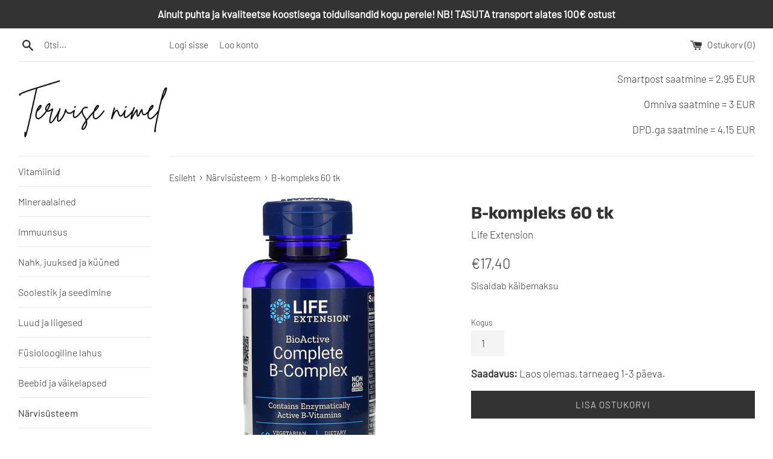

--- FILE ---
content_type: text/html; charset=utf-8
request_url: https://www.tervisenimel.com/collections/narvisusteem/products/life-extension-b-kompleks
body_size: 17677
content:
<!doctype html>
<html class="supports-no-js" lang="et">
<head>
  <meta charset="utf-8">
  <meta http-equiv="X-UA-Compatible" content="IE=edge,chrome=1">
  <meta name="viewport" content="width=device-width,initial-scale=1">
  <meta name="theme-color" content="">
  <link rel="canonical" href="https://www.tervisenimel.com/products/life-extension-b-kompleks">

  
    <link rel="shortcut icon" href="//www.tervisenimel.com/cdn/shop/files/rsz_tervise_fav_32x32.jpg?v=1613215352" type="image/png" />
  

  <title>
  B-KOMPLEKS_bioaktiivsed koostisosad_hästi imenduv &ndash; Tervise nimel
  </title>

  
    <meta name="description" content="B kompleks: on mõeldud organismi üleüldise talitluse ning vaimse jõudluse toetamiseks; osaleb raku energia tootmises; aitab vähendada väsimust ja kurnatust; aitab säilitada närvirakkude omavahelist suhtlust (mälu, keskendumine); aitab kaasa aju-, närvi-, hormonaal- ja immuunsüsteemi normaalsele talitlusele. Koostisosad">
  

  <!-- /snippets/social-meta-tags.liquid -->




<meta property="og:site_name" content="Tervise nimel">
<meta property="og:url" content="https://www.tervisenimel.com/products/life-extension-b-kompleks">
<meta property="og:title" content="B-KOMPLEKS_bioaktiivsed koostisosad_hästi imenduv">
<meta property="og:type" content="product">
<meta property="og:description" content="B kompleks: on mõeldud organismi üleüldise talitluse ning vaimse jõudluse toetamiseks; osaleb raku energia tootmises; aitab vähendada väsimust ja kurnatust; aitab säilitada närvirakkude omavahelist suhtlust (mälu, keskendumine); aitab kaasa aju-, närvi-, hormonaal- ja immuunsüsteemi normaalsele talitlusele. Koostisosad">

  <meta property="og:price:amount" content="17,40">
  <meta property="og:price:currency" content="EUR">

<meta property="og:image" content="http://www.tervisenimel.com/cdn/shop/products/56_1200x1200.jpg?v=1614333815"><meta property="og:image" content="http://www.tervisenimel.com/cdn/shop/products/57_1200x1200.jpg?v=1614333815">
<meta property="og:image:secure_url" content="https://www.tervisenimel.com/cdn/shop/products/56_1200x1200.jpg?v=1614333815"><meta property="og:image:secure_url" content="https://www.tervisenimel.com/cdn/shop/products/57_1200x1200.jpg?v=1614333815">


<meta name="twitter:card" content="summary_large_image">
<meta name="twitter:title" content="B-KOMPLEKS_bioaktiivsed koostisosad_hästi imenduv">
<meta name="twitter:description" content="B kompleks: on mõeldud organismi üleüldise talitluse ning vaimse jõudluse toetamiseks; osaleb raku energia tootmises; aitab vähendada väsimust ja kurnatust; aitab säilitada närvirakkude omavahelist suhtlust (mälu, keskendumine); aitab kaasa aju-, närvi-, hormonaal- ja immuunsüsteemi normaalsele talitlusele. Koostisosad">


  <script>
    document.documentElement.className = document.documentElement.className.replace('supports-no-js', 'supports-js');

    var theme = {
      mapStrings: {
        addressError: "Translation missing: et.homepage.map.address_error",
        addressNoResults: "Translation missing: et.homepage.map.address_no_results",
        addressQueryLimit: "Translation missing: et.homepage.map.address_query_limit_html",
        authError: "Translation missing: et.homepage.map.auth_error_html"
      }
    }
  </script>

  <link href="//www.tervisenimel.com/cdn/shop/t/2/assets/theme.scss.css?v=135524103154597362711759261630" rel="stylesheet" type="text/css" media="all" />

  <script>window.performance && window.performance.mark && window.performance.mark('shopify.content_for_header.start');</script><meta id="shopify-digital-wallet" name="shopify-digital-wallet" content="/53020197030/digital_wallets/dialog">
<link rel="alternate" type="application/json+oembed" href="https://www.tervisenimel.com/products/life-extension-b-kompleks.oembed">
<script async="async" src="/checkouts/internal/preloads.js?locale=et-EE"></script>
<script id="shopify-features" type="application/json">{"accessToken":"6a2c1721cc9c30f4c5af84a1c80c9adf","betas":["rich-media-storefront-analytics"],"domain":"www.tervisenimel.com","predictiveSearch":true,"shopId":53020197030,"locale":"en"}</script>
<script>var Shopify = Shopify || {};
Shopify.shop = "tervisenimel.myshopify.com";
Shopify.locale = "et";
Shopify.currency = {"active":"EUR","rate":"1.0"};
Shopify.country = "EE";
Shopify.theme = {"name":"Simple","id":118817063078,"schema_name":"Simple","schema_version":"12.2.1","theme_store_id":578,"role":"main"};
Shopify.theme.handle = "null";
Shopify.theme.style = {"id":null,"handle":null};
Shopify.cdnHost = "www.tervisenimel.com/cdn";
Shopify.routes = Shopify.routes || {};
Shopify.routes.root = "/";</script>
<script type="module">!function(o){(o.Shopify=o.Shopify||{}).modules=!0}(window);</script>
<script>!function(o){function n(){var o=[];function n(){o.push(Array.prototype.slice.apply(arguments))}return n.q=o,n}var t=o.Shopify=o.Shopify||{};t.loadFeatures=n(),t.autoloadFeatures=n()}(window);</script>
<script id="shop-js-analytics" type="application/json">{"pageType":"product"}</script>
<script defer="defer" async type="module" src="//www.tervisenimel.com/cdn/shopifycloud/shop-js/modules/v2/client.init-shop-cart-sync_BdyHc3Nr.en.esm.js"></script>
<script defer="defer" async type="module" src="//www.tervisenimel.com/cdn/shopifycloud/shop-js/modules/v2/chunk.common_Daul8nwZ.esm.js"></script>
<script type="module">
  await import("//www.tervisenimel.com/cdn/shopifycloud/shop-js/modules/v2/client.init-shop-cart-sync_BdyHc3Nr.en.esm.js");
await import("//www.tervisenimel.com/cdn/shopifycloud/shop-js/modules/v2/chunk.common_Daul8nwZ.esm.js");

  window.Shopify.SignInWithShop?.initShopCartSync?.({"fedCMEnabled":true,"windoidEnabled":true});

</script>
<script>(function() {
  var isLoaded = false;
  function asyncLoad() {
    if (isLoaded) return;
    isLoaded = true;
    var urls = ["https:\/\/production.parcely.app\/cartV2.js?shop=tervisenimel.myshopify.com"];
    for (var i = 0; i < urls.length; i++) {
      var s = document.createElement('script');
      s.type = 'text/javascript';
      s.async = true;
      s.src = urls[i];
      var x = document.getElementsByTagName('script')[0];
      x.parentNode.insertBefore(s, x);
    }
  };
  if(window.attachEvent) {
    window.attachEvent('onload', asyncLoad);
  } else {
    window.addEventListener('load', asyncLoad, false);
  }
})();</script>
<script id="__st">var __st={"a":53020197030,"offset":7200,"reqid":"ad37f485-05f3-4de4-98c3-b148c53724f2-1768956825","pageurl":"www.tervisenimel.com\/collections\/narvisusteem\/products\/life-extension-b-kompleks","u":"6221d2869166","p":"product","rtyp":"product","rid":6140169748646};</script>
<script>window.ShopifyPaypalV4VisibilityTracking = true;</script>
<script id="captcha-bootstrap">!function(){'use strict';const t='contact',e='account',n='new_comment',o=[[t,t],['blogs',n],['comments',n],[t,'customer']],c=[[e,'customer_login'],[e,'guest_login'],[e,'recover_customer_password'],[e,'create_customer']],r=t=>t.map((([t,e])=>`form[action*='/${t}']:not([data-nocaptcha='true']) input[name='form_type'][value='${e}']`)).join(','),a=t=>()=>t?[...document.querySelectorAll(t)].map((t=>t.form)):[];function s(){const t=[...o],e=r(t);return a(e)}const i='password',u='form_key',d=['recaptcha-v3-token','g-recaptcha-response','h-captcha-response',i],f=()=>{try{return window.sessionStorage}catch{return}},m='__shopify_v',_=t=>t.elements[u];function p(t,e,n=!1){try{const o=window.sessionStorage,c=JSON.parse(o.getItem(e)),{data:r}=function(t){const{data:e,action:n}=t;return t[m]||n?{data:e,action:n}:{data:t,action:n}}(c);for(const[e,n]of Object.entries(r))t.elements[e]&&(t.elements[e].value=n);n&&o.removeItem(e)}catch(o){console.error('form repopulation failed',{error:o})}}const l='form_type',E='cptcha';function T(t){t.dataset[E]=!0}const w=window,h=w.document,L='Shopify',v='ce_forms',y='captcha';let A=!1;((t,e)=>{const n=(g='f06e6c50-85a8-45c8-87d0-21a2b65856fe',I='https://cdn.shopify.com/shopifycloud/storefront-forms-hcaptcha/ce_storefront_forms_captcha_hcaptcha.v1.5.2.iife.js',D={infoText:'Protected by hCaptcha',privacyText:'Privacy',termsText:'Terms'},(t,e,n)=>{const o=w[L][v],c=o.bindForm;if(c)return c(t,g,e,D).then(n);var r;o.q.push([[t,g,e,D],n]),r=I,A||(h.body.append(Object.assign(h.createElement('script'),{id:'captcha-provider',async:!0,src:r})),A=!0)});var g,I,D;w[L]=w[L]||{},w[L][v]=w[L][v]||{},w[L][v].q=[],w[L][y]=w[L][y]||{},w[L][y].protect=function(t,e){n(t,void 0,e),T(t)},Object.freeze(w[L][y]),function(t,e,n,w,h,L){const[v,y,A,g]=function(t,e,n){const i=e?o:[],u=t?c:[],d=[...i,...u],f=r(d),m=r(i),_=r(d.filter((([t,e])=>n.includes(e))));return[a(f),a(m),a(_),s()]}(w,h,L),I=t=>{const e=t.target;return e instanceof HTMLFormElement?e:e&&e.form},D=t=>v().includes(t);t.addEventListener('submit',(t=>{const e=I(t);if(!e)return;const n=D(e)&&!e.dataset.hcaptchaBound&&!e.dataset.recaptchaBound,o=_(e),c=g().includes(e)&&(!o||!o.value);(n||c)&&t.preventDefault(),c&&!n&&(function(t){try{if(!f())return;!function(t){const e=f();if(!e)return;const n=_(t);if(!n)return;const o=n.value;o&&e.removeItem(o)}(t);const e=Array.from(Array(32),(()=>Math.random().toString(36)[2])).join('');!function(t,e){_(t)||t.append(Object.assign(document.createElement('input'),{type:'hidden',name:u})),t.elements[u].value=e}(t,e),function(t,e){const n=f();if(!n)return;const o=[...t.querySelectorAll(`input[type='${i}']`)].map((({name:t})=>t)),c=[...d,...o],r={};for(const[a,s]of new FormData(t).entries())c.includes(a)||(r[a]=s);n.setItem(e,JSON.stringify({[m]:1,action:t.action,data:r}))}(t,e)}catch(e){console.error('failed to persist form',e)}}(e),e.submit())}));const S=(t,e)=>{t&&!t.dataset[E]&&(n(t,e.some((e=>e===t))),T(t))};for(const o of['focusin','change'])t.addEventListener(o,(t=>{const e=I(t);D(e)&&S(e,y())}));const B=e.get('form_key'),M=e.get(l),P=B&&M;t.addEventListener('DOMContentLoaded',(()=>{const t=y();if(P)for(const e of t)e.elements[l].value===M&&p(e,B);[...new Set([...A(),...v().filter((t=>'true'===t.dataset.shopifyCaptcha))])].forEach((e=>S(e,t)))}))}(h,new URLSearchParams(w.location.search),n,t,e,['guest_login'])})(!0,!0)}();</script>
<script integrity="sha256-4kQ18oKyAcykRKYeNunJcIwy7WH5gtpwJnB7kiuLZ1E=" data-source-attribution="shopify.loadfeatures" defer="defer" src="//www.tervisenimel.com/cdn/shopifycloud/storefront/assets/storefront/load_feature-a0a9edcb.js" crossorigin="anonymous"></script>
<script data-source-attribution="shopify.dynamic_checkout.dynamic.init">var Shopify=Shopify||{};Shopify.PaymentButton=Shopify.PaymentButton||{isStorefrontPortableWallets:!0,init:function(){window.Shopify.PaymentButton.init=function(){};var t=document.createElement("script");t.src="https://www.tervisenimel.com/cdn/shopifycloud/portable-wallets/latest/portable-wallets.en.js",t.type="module",document.head.appendChild(t)}};
</script>
<script data-source-attribution="shopify.dynamic_checkout.buyer_consent">
  function portableWalletsHideBuyerConsent(e){var t=document.getElementById("shopify-buyer-consent"),n=document.getElementById("shopify-subscription-policy-button");t&&n&&(t.classList.add("hidden"),t.setAttribute("aria-hidden","true"),n.removeEventListener("click",e))}function portableWalletsShowBuyerConsent(e){var t=document.getElementById("shopify-buyer-consent"),n=document.getElementById("shopify-subscription-policy-button");t&&n&&(t.classList.remove("hidden"),t.removeAttribute("aria-hidden"),n.addEventListener("click",e))}window.Shopify?.PaymentButton&&(window.Shopify.PaymentButton.hideBuyerConsent=portableWalletsHideBuyerConsent,window.Shopify.PaymentButton.showBuyerConsent=portableWalletsShowBuyerConsent);
</script>
<script data-source-attribution="shopify.dynamic_checkout.cart.bootstrap">document.addEventListener("DOMContentLoaded",(function(){function t(){return document.querySelector("shopify-accelerated-checkout-cart, shopify-accelerated-checkout")}if(t())Shopify.PaymentButton.init();else{new MutationObserver((function(e,n){t()&&(Shopify.PaymentButton.init(),n.disconnect())})).observe(document.body,{childList:!0,subtree:!0})}}));
</script>

<script>window.performance && window.performance.mark && window.performance.mark('shopify.content_for_header.end');</script>

  <script src="//www.tervisenimel.com/cdn/shop/t/2/assets/jquery-1.11.0.min.js?v=32460426840832490021613135275" type="text/javascript"></script>
  <script src="//www.tervisenimel.com/cdn/shop/t/2/assets/modernizr.min.js?v=44044439420609591321613135276" type="text/javascript"></script>

  <script src="//www.tervisenimel.com/cdn/shop/t/2/assets/lazysizes.min.js?v=155223123402716617051613135275" async="async"></script>

  
<link href="https://monorail-edge.shopifysvc.com" rel="dns-prefetch">
<script>(function(){if ("sendBeacon" in navigator && "performance" in window) {try {var session_token_from_headers = performance.getEntriesByType('navigation')[0].serverTiming.find(x => x.name == '_s').description;} catch {var session_token_from_headers = undefined;}var session_cookie_matches = document.cookie.match(/_shopify_s=([^;]*)/);var session_token_from_cookie = session_cookie_matches && session_cookie_matches.length === 2 ? session_cookie_matches[1] : "";var session_token = session_token_from_headers || session_token_from_cookie || "";function handle_abandonment_event(e) {var entries = performance.getEntries().filter(function(entry) {return /monorail-edge.shopifysvc.com/.test(entry.name);});if (!window.abandonment_tracked && entries.length === 0) {window.abandonment_tracked = true;var currentMs = Date.now();var navigation_start = performance.timing.navigationStart;var payload = {shop_id: 53020197030,url: window.location.href,navigation_start,duration: currentMs - navigation_start,session_token,page_type: "product"};window.navigator.sendBeacon("https://monorail-edge.shopifysvc.com/v1/produce", JSON.stringify({schema_id: "online_store_buyer_site_abandonment/1.1",payload: payload,metadata: {event_created_at_ms: currentMs,event_sent_at_ms: currentMs}}));}}window.addEventListener('pagehide', handle_abandonment_event);}}());</script>
<script id="web-pixels-manager-setup">(function e(e,d,r,n,o){if(void 0===o&&(o={}),!Boolean(null===(a=null===(i=window.Shopify)||void 0===i?void 0:i.analytics)||void 0===a?void 0:a.replayQueue)){var i,a;window.Shopify=window.Shopify||{};var t=window.Shopify;t.analytics=t.analytics||{};var s=t.analytics;s.replayQueue=[],s.publish=function(e,d,r){return s.replayQueue.push([e,d,r]),!0};try{self.performance.mark("wpm:start")}catch(e){}var l=function(){var e={modern:/Edge?\/(1{2}[4-9]|1[2-9]\d|[2-9]\d{2}|\d{4,})\.\d+(\.\d+|)|Firefox\/(1{2}[4-9]|1[2-9]\d|[2-9]\d{2}|\d{4,})\.\d+(\.\d+|)|Chrom(ium|e)\/(9{2}|\d{3,})\.\d+(\.\d+|)|(Maci|X1{2}).+ Version\/(15\.\d+|(1[6-9]|[2-9]\d|\d{3,})\.\d+)([,.]\d+|)( \(\w+\)|)( Mobile\/\w+|) Safari\/|Chrome.+OPR\/(9{2}|\d{3,})\.\d+\.\d+|(CPU[ +]OS|iPhone[ +]OS|CPU[ +]iPhone|CPU IPhone OS|CPU iPad OS)[ +]+(15[._]\d+|(1[6-9]|[2-9]\d|\d{3,})[._]\d+)([._]\d+|)|Android:?[ /-](13[3-9]|1[4-9]\d|[2-9]\d{2}|\d{4,})(\.\d+|)(\.\d+|)|Android.+Firefox\/(13[5-9]|1[4-9]\d|[2-9]\d{2}|\d{4,})\.\d+(\.\d+|)|Android.+Chrom(ium|e)\/(13[3-9]|1[4-9]\d|[2-9]\d{2}|\d{4,})\.\d+(\.\d+|)|SamsungBrowser\/([2-9]\d|\d{3,})\.\d+/,legacy:/Edge?\/(1[6-9]|[2-9]\d|\d{3,})\.\d+(\.\d+|)|Firefox\/(5[4-9]|[6-9]\d|\d{3,})\.\d+(\.\d+|)|Chrom(ium|e)\/(5[1-9]|[6-9]\d|\d{3,})\.\d+(\.\d+|)([\d.]+$|.*Safari\/(?![\d.]+ Edge\/[\d.]+$))|(Maci|X1{2}).+ Version\/(10\.\d+|(1[1-9]|[2-9]\d|\d{3,})\.\d+)([,.]\d+|)( \(\w+\)|)( Mobile\/\w+|) Safari\/|Chrome.+OPR\/(3[89]|[4-9]\d|\d{3,})\.\d+\.\d+|(CPU[ +]OS|iPhone[ +]OS|CPU[ +]iPhone|CPU IPhone OS|CPU iPad OS)[ +]+(10[._]\d+|(1[1-9]|[2-9]\d|\d{3,})[._]\d+)([._]\d+|)|Android:?[ /-](13[3-9]|1[4-9]\d|[2-9]\d{2}|\d{4,})(\.\d+|)(\.\d+|)|Mobile Safari.+OPR\/([89]\d|\d{3,})\.\d+\.\d+|Android.+Firefox\/(13[5-9]|1[4-9]\d|[2-9]\d{2}|\d{4,})\.\d+(\.\d+|)|Android.+Chrom(ium|e)\/(13[3-9]|1[4-9]\d|[2-9]\d{2}|\d{4,})\.\d+(\.\d+|)|Android.+(UC? ?Browser|UCWEB|U3)[ /]?(15\.([5-9]|\d{2,})|(1[6-9]|[2-9]\d|\d{3,})\.\d+)\.\d+|SamsungBrowser\/(5\.\d+|([6-9]|\d{2,})\.\d+)|Android.+MQ{2}Browser\/(14(\.(9|\d{2,})|)|(1[5-9]|[2-9]\d|\d{3,})(\.\d+|))(\.\d+|)|K[Aa][Ii]OS\/(3\.\d+|([4-9]|\d{2,})\.\d+)(\.\d+|)/},d=e.modern,r=e.legacy,n=navigator.userAgent;return n.match(d)?"modern":n.match(r)?"legacy":"unknown"}(),u="modern"===l?"modern":"legacy",c=(null!=n?n:{modern:"",legacy:""})[u],f=function(e){return[e.baseUrl,"/wpm","/b",e.hashVersion,"modern"===e.buildTarget?"m":"l",".js"].join("")}({baseUrl:d,hashVersion:r,buildTarget:u}),m=function(e){var d=e.version,r=e.bundleTarget,n=e.surface,o=e.pageUrl,i=e.monorailEndpoint;return{emit:function(e){var a=e.status,t=e.errorMsg,s=(new Date).getTime(),l=JSON.stringify({metadata:{event_sent_at_ms:s},events:[{schema_id:"web_pixels_manager_load/3.1",payload:{version:d,bundle_target:r,page_url:o,status:a,surface:n,error_msg:t},metadata:{event_created_at_ms:s}}]});if(!i)return console&&console.warn&&console.warn("[Web Pixels Manager] No Monorail endpoint provided, skipping logging."),!1;try{return self.navigator.sendBeacon.bind(self.navigator)(i,l)}catch(e){}var u=new XMLHttpRequest;try{return u.open("POST",i,!0),u.setRequestHeader("Content-Type","text/plain"),u.send(l),!0}catch(e){return console&&console.warn&&console.warn("[Web Pixels Manager] Got an unhandled error while logging to Monorail."),!1}}}}({version:r,bundleTarget:l,surface:e.surface,pageUrl:self.location.href,monorailEndpoint:e.monorailEndpoint});try{o.browserTarget=l,function(e){var d=e.src,r=e.async,n=void 0===r||r,o=e.onload,i=e.onerror,a=e.sri,t=e.scriptDataAttributes,s=void 0===t?{}:t,l=document.createElement("script"),u=document.querySelector("head"),c=document.querySelector("body");if(l.async=n,l.src=d,a&&(l.integrity=a,l.crossOrigin="anonymous"),s)for(var f in s)if(Object.prototype.hasOwnProperty.call(s,f))try{l.dataset[f]=s[f]}catch(e){}if(o&&l.addEventListener("load",o),i&&l.addEventListener("error",i),u)u.appendChild(l);else{if(!c)throw new Error("Did not find a head or body element to append the script");c.appendChild(l)}}({src:f,async:!0,onload:function(){if(!function(){var e,d;return Boolean(null===(d=null===(e=window.Shopify)||void 0===e?void 0:e.analytics)||void 0===d?void 0:d.initialized)}()){var d=window.webPixelsManager.init(e)||void 0;if(d){var r=window.Shopify.analytics;r.replayQueue.forEach((function(e){var r=e[0],n=e[1],o=e[2];d.publishCustomEvent(r,n,o)})),r.replayQueue=[],r.publish=d.publishCustomEvent,r.visitor=d.visitor,r.initialized=!0}}},onerror:function(){return m.emit({status:"failed",errorMsg:"".concat(f," has failed to load")})},sri:function(e){var d=/^sha384-[A-Za-z0-9+/=]+$/;return"string"==typeof e&&d.test(e)}(c)?c:"",scriptDataAttributes:o}),m.emit({status:"loading"})}catch(e){m.emit({status:"failed",errorMsg:(null==e?void 0:e.message)||"Unknown error"})}}})({shopId: 53020197030,storefrontBaseUrl: "https://www.tervisenimel.com",extensionsBaseUrl: "https://extensions.shopifycdn.com/cdn/shopifycloud/web-pixels-manager",monorailEndpoint: "https://monorail-edge.shopifysvc.com/unstable/produce_batch",surface: "storefront-renderer",enabledBetaFlags: ["2dca8a86"],webPixelsConfigList: [{"id":"183632217","eventPayloadVersion":"v1","runtimeContext":"LAX","scriptVersion":"1","type":"CUSTOM","privacyPurposes":["ANALYTICS"],"name":"Google Analytics tag (migrated)"},{"id":"shopify-app-pixel","configuration":"{}","eventPayloadVersion":"v1","runtimeContext":"STRICT","scriptVersion":"0450","apiClientId":"shopify-pixel","type":"APP","privacyPurposes":["ANALYTICS","MARKETING"]},{"id":"shopify-custom-pixel","eventPayloadVersion":"v1","runtimeContext":"LAX","scriptVersion":"0450","apiClientId":"shopify-pixel","type":"CUSTOM","privacyPurposes":["ANALYTICS","MARKETING"]}],isMerchantRequest: false,initData: {"shop":{"name":"Tervise nimel","paymentSettings":{"currencyCode":"EUR"},"myshopifyDomain":"tervisenimel.myshopify.com","countryCode":"EE","storefrontUrl":"https:\/\/www.tervisenimel.com"},"customer":null,"cart":null,"checkout":null,"productVariants":[{"price":{"amount":17.4,"currencyCode":"EUR"},"product":{"title":"B-kompleks 60 tk","vendor":"Life Extension","id":"6140169748646","untranslatedTitle":"B-kompleks 60 tk","url":"\/products\/life-extension-b-kompleks","type":"Vitamiinid"},"id":"37800093647014","image":{"src":"\/\/www.tervisenimel.com\/cdn\/shop\/products\/56.jpg?v=1614333815"},"sku":"","title":"Default Title","untranslatedTitle":"Default Title"}],"purchasingCompany":null},},"https://www.tervisenimel.com/cdn","fcfee988w5aeb613cpc8e4bc33m6693e112",{"modern":"","legacy":""},{"shopId":"53020197030","storefrontBaseUrl":"https:\/\/www.tervisenimel.com","extensionBaseUrl":"https:\/\/extensions.shopifycdn.com\/cdn\/shopifycloud\/web-pixels-manager","surface":"storefront-renderer","enabledBetaFlags":"[\"2dca8a86\"]","isMerchantRequest":"false","hashVersion":"fcfee988w5aeb613cpc8e4bc33m6693e112","publish":"custom","events":"[[\"page_viewed\",{}],[\"product_viewed\",{\"productVariant\":{\"price\":{\"amount\":17.4,\"currencyCode\":\"EUR\"},\"product\":{\"title\":\"B-kompleks 60 tk\",\"vendor\":\"Life Extension\",\"id\":\"6140169748646\",\"untranslatedTitle\":\"B-kompleks 60 tk\",\"url\":\"\/products\/life-extension-b-kompleks\",\"type\":\"Vitamiinid\"},\"id\":\"37800093647014\",\"image\":{\"src\":\"\/\/www.tervisenimel.com\/cdn\/shop\/products\/56.jpg?v=1614333815\"},\"sku\":\"\",\"title\":\"Default Title\",\"untranslatedTitle\":\"Default Title\"}}]]"});</script><script>
  window.ShopifyAnalytics = window.ShopifyAnalytics || {};
  window.ShopifyAnalytics.meta = window.ShopifyAnalytics.meta || {};
  window.ShopifyAnalytics.meta.currency = 'EUR';
  var meta = {"product":{"id":6140169748646,"gid":"gid:\/\/shopify\/Product\/6140169748646","vendor":"Life Extension","type":"Vitamiinid","handle":"life-extension-b-kompleks","variants":[{"id":37800093647014,"price":1740,"name":"B-kompleks 60 tk","public_title":null,"sku":""}],"remote":false},"page":{"pageType":"product","resourceType":"product","resourceId":6140169748646,"requestId":"ad37f485-05f3-4de4-98c3-b148c53724f2-1768956825"}};
  for (var attr in meta) {
    window.ShopifyAnalytics.meta[attr] = meta[attr];
  }
</script>
<script class="analytics">
  (function () {
    var customDocumentWrite = function(content) {
      var jquery = null;

      if (window.jQuery) {
        jquery = window.jQuery;
      } else if (window.Checkout && window.Checkout.$) {
        jquery = window.Checkout.$;
      }

      if (jquery) {
        jquery('body').append(content);
      }
    };

    var hasLoggedConversion = function(token) {
      if (token) {
        return document.cookie.indexOf('loggedConversion=' + token) !== -1;
      }
      return false;
    }

    var setCookieIfConversion = function(token) {
      if (token) {
        var twoMonthsFromNow = new Date(Date.now());
        twoMonthsFromNow.setMonth(twoMonthsFromNow.getMonth() + 2);

        document.cookie = 'loggedConversion=' + token + '; expires=' + twoMonthsFromNow;
      }
    }

    var trekkie = window.ShopifyAnalytics.lib = window.trekkie = window.trekkie || [];
    if (trekkie.integrations) {
      return;
    }
    trekkie.methods = [
      'identify',
      'page',
      'ready',
      'track',
      'trackForm',
      'trackLink'
    ];
    trekkie.factory = function(method) {
      return function() {
        var args = Array.prototype.slice.call(arguments);
        args.unshift(method);
        trekkie.push(args);
        return trekkie;
      };
    };
    for (var i = 0; i < trekkie.methods.length; i++) {
      var key = trekkie.methods[i];
      trekkie[key] = trekkie.factory(key);
    }
    trekkie.load = function(config) {
      trekkie.config = config || {};
      trekkie.config.initialDocumentCookie = document.cookie;
      var first = document.getElementsByTagName('script')[0];
      var script = document.createElement('script');
      script.type = 'text/javascript';
      script.onerror = function(e) {
        var scriptFallback = document.createElement('script');
        scriptFallback.type = 'text/javascript';
        scriptFallback.onerror = function(error) {
                var Monorail = {
      produce: function produce(monorailDomain, schemaId, payload) {
        var currentMs = new Date().getTime();
        var event = {
          schema_id: schemaId,
          payload: payload,
          metadata: {
            event_created_at_ms: currentMs,
            event_sent_at_ms: currentMs
          }
        };
        return Monorail.sendRequest("https://" + monorailDomain + "/v1/produce", JSON.stringify(event));
      },
      sendRequest: function sendRequest(endpointUrl, payload) {
        // Try the sendBeacon API
        if (window && window.navigator && typeof window.navigator.sendBeacon === 'function' && typeof window.Blob === 'function' && !Monorail.isIos12()) {
          var blobData = new window.Blob([payload], {
            type: 'text/plain'
          });

          if (window.navigator.sendBeacon(endpointUrl, blobData)) {
            return true;
          } // sendBeacon was not successful

        } // XHR beacon

        var xhr = new XMLHttpRequest();

        try {
          xhr.open('POST', endpointUrl);
          xhr.setRequestHeader('Content-Type', 'text/plain');
          xhr.send(payload);
        } catch (e) {
          console.log(e);
        }

        return false;
      },
      isIos12: function isIos12() {
        return window.navigator.userAgent.lastIndexOf('iPhone; CPU iPhone OS 12_') !== -1 || window.navigator.userAgent.lastIndexOf('iPad; CPU OS 12_') !== -1;
      }
    };
    Monorail.produce('monorail-edge.shopifysvc.com',
      'trekkie_storefront_load_errors/1.1',
      {shop_id: 53020197030,
      theme_id: 118817063078,
      app_name: "storefront",
      context_url: window.location.href,
      source_url: "//www.tervisenimel.com/cdn/s/trekkie.storefront.cd680fe47e6c39ca5d5df5f0a32d569bc48c0f27.min.js"});

        };
        scriptFallback.async = true;
        scriptFallback.src = '//www.tervisenimel.com/cdn/s/trekkie.storefront.cd680fe47e6c39ca5d5df5f0a32d569bc48c0f27.min.js';
        first.parentNode.insertBefore(scriptFallback, first);
      };
      script.async = true;
      script.src = '//www.tervisenimel.com/cdn/s/trekkie.storefront.cd680fe47e6c39ca5d5df5f0a32d569bc48c0f27.min.js';
      first.parentNode.insertBefore(script, first);
    };
    trekkie.load(
      {"Trekkie":{"appName":"storefront","development":false,"defaultAttributes":{"shopId":53020197030,"isMerchantRequest":null,"themeId":118817063078,"themeCityHash":"15610838416877308643","contentLanguage":"et","currency":"EUR","eventMetadataId":"dc139659-b9f3-453e-b734-1259c092dbd7"},"isServerSideCookieWritingEnabled":true,"monorailRegion":"shop_domain","enabledBetaFlags":["65f19447"]},"Session Attribution":{},"S2S":{"facebookCapiEnabled":false,"source":"trekkie-storefront-renderer","apiClientId":580111}}
    );

    var loaded = false;
    trekkie.ready(function() {
      if (loaded) return;
      loaded = true;

      window.ShopifyAnalytics.lib = window.trekkie;

      var originalDocumentWrite = document.write;
      document.write = customDocumentWrite;
      try { window.ShopifyAnalytics.merchantGoogleAnalytics.call(this); } catch(error) {};
      document.write = originalDocumentWrite;

      window.ShopifyAnalytics.lib.page(null,{"pageType":"product","resourceType":"product","resourceId":6140169748646,"requestId":"ad37f485-05f3-4de4-98c3-b148c53724f2-1768956825","shopifyEmitted":true});

      var match = window.location.pathname.match(/checkouts\/(.+)\/(thank_you|post_purchase)/)
      var token = match? match[1]: undefined;
      if (!hasLoggedConversion(token)) {
        setCookieIfConversion(token);
        window.ShopifyAnalytics.lib.track("Viewed Product",{"currency":"EUR","variantId":37800093647014,"productId":6140169748646,"productGid":"gid:\/\/shopify\/Product\/6140169748646","name":"B-kompleks 60 tk","price":"17.40","sku":"","brand":"Life Extension","variant":null,"category":"Vitamiinid","nonInteraction":true,"remote":false},undefined,undefined,{"shopifyEmitted":true});
      window.ShopifyAnalytics.lib.track("monorail:\/\/trekkie_storefront_viewed_product\/1.1",{"currency":"EUR","variantId":37800093647014,"productId":6140169748646,"productGid":"gid:\/\/shopify\/Product\/6140169748646","name":"B-kompleks 60 tk","price":"17.40","sku":"","brand":"Life Extension","variant":null,"category":"Vitamiinid","nonInteraction":true,"remote":false,"referer":"https:\/\/www.tervisenimel.com\/collections\/narvisusteem\/products\/life-extension-b-kompleks"});
      }
    });


        var eventsListenerScript = document.createElement('script');
        eventsListenerScript.async = true;
        eventsListenerScript.src = "//www.tervisenimel.com/cdn/shopifycloud/storefront/assets/shop_events_listener-3da45d37.js";
        document.getElementsByTagName('head')[0].appendChild(eventsListenerScript);

})();</script>
  <script>
  if (!window.ga || (window.ga && typeof window.ga !== 'function')) {
    window.ga = function ga() {
      (window.ga.q = window.ga.q || []).push(arguments);
      if (window.Shopify && window.Shopify.analytics && typeof window.Shopify.analytics.publish === 'function') {
        window.Shopify.analytics.publish("ga_stub_called", {}, {sendTo: "google_osp_migration"});
      }
      console.error("Shopify's Google Analytics stub called with:", Array.from(arguments), "\nSee https://help.shopify.com/manual/promoting-marketing/pixels/pixel-migration#google for more information.");
    };
    if (window.Shopify && window.Shopify.analytics && typeof window.Shopify.analytics.publish === 'function') {
      window.Shopify.analytics.publish("ga_stub_initialized", {}, {sendTo: "google_osp_migration"});
    }
  }
</script>
<script
  defer
  src="https://www.tervisenimel.com/cdn/shopifycloud/perf-kit/shopify-perf-kit-3.0.4.min.js"
  data-application="storefront-renderer"
  data-shop-id="53020197030"
  data-render-region="gcp-us-east1"
  data-page-type="product"
  data-theme-instance-id="118817063078"
  data-theme-name="Simple"
  data-theme-version="12.2.1"
  data-monorail-region="shop_domain"
  data-resource-timing-sampling-rate="10"
  data-shs="true"
  data-shs-beacon="true"
  data-shs-export-with-fetch="true"
  data-shs-logs-sample-rate="1"
  data-shs-beacon-endpoint="https://www.tervisenimel.com/api/collect"
></script>
</head>

<body id="b-kompleks_bioaktiivsed-koostisosad_hasti-imenduv" class="template-product">

  <a class="in-page-link visually-hidden skip-link" href="#MainContent">Jäta vahele</a>

  <div id="shopify-section-header" class="shopify-section">

  <style>
    .site-header__logo {
      width: 250px;
    }
    #HeaderLogoWrapper {
      max-width: 250px !important;
    }
  </style>
  <style>
    .announcement-bar--link:hover {
      

      
        background-color: #3d3d3d;
      
    }
  </style>

  
    <div class="announcement-bar">
  

    <p class="announcement-bar__message site-wrapper">Ainult puhta ja kvaliteetse koostisega toidulisandid kogu perele! NB! TASUTA transport alates 100€ ostust</p>

  
    </div>
  


<div class="site-wrapper">
  <div class="top-bar grid">

    <div class="grid__item medium-up--one-fifth small--one-half">
      <div class="top-bar__search">
        <a href="/search" class="medium-up--hide">
          <svg aria-hidden="true" focusable="false" role="presentation" class="icon icon-search" viewBox="0 0 20 20"><path fill="#444" d="M18.64 17.02l-5.31-5.31c.81-1.08 1.26-2.43 1.26-3.87C14.5 4.06 11.44 1 7.75 1S1 4.06 1 7.75s3.06 6.75 6.75 6.75c1.44 0 2.79-.45 3.87-1.26l5.31 5.31c.45.45 1.26.54 1.71.09.45-.36.45-1.17 0-1.62zM3.25 7.75c0-2.52 1.98-4.5 4.5-4.5s4.5 1.98 4.5 4.5-1.98 4.5-4.5 4.5-4.5-1.98-4.5-4.5z"/></svg>
        </a>
        <form action="/search" method="get" class="search-bar small--hide" role="search">
          
          <button type="submit" class="search-bar__submit">
            <svg aria-hidden="true" focusable="false" role="presentation" class="icon icon-search" viewBox="0 0 20 20"><path fill="#444" d="M18.64 17.02l-5.31-5.31c.81-1.08 1.26-2.43 1.26-3.87C14.5 4.06 11.44 1 7.75 1S1 4.06 1 7.75s3.06 6.75 6.75 6.75c1.44 0 2.79-.45 3.87-1.26l5.31 5.31c.45.45 1.26.54 1.71.09.45-.36.45-1.17 0-1.62zM3.25 7.75c0-2.52 1.98-4.5 4.5-4.5s4.5 1.98 4.5 4.5-1.98 4.5-4.5 4.5-4.5-1.98-4.5-4.5z"/></svg>
            <span class="icon__fallback-text">Otsi</span>
          </button>
          <input type="search" name="q" class="search-bar__input" value="" placeholder="Otsi..." aria-label="Otsi...">
        </form>
      </div>
    </div>

    
      <div class="grid__item medium-up--two-fifths small--hide">
        <span class="customer-links small--hide">
          
            <a href="/account/login" id="customer_login_link">Logi sisse</a>
            <span class="vertical-divider"></span>
            <a href="/account/register" id="customer_register_link">Loo konto</a>
          
        </span>
      </div>
    

    <div class="grid__item  medium-up--two-fifths  small--one-half text-right">
      <a href="/cart" class="site-header__cart">
        <svg aria-hidden="true" focusable="false" role="presentation" class="icon icon-cart" viewBox="0 0 20 20"><path fill="#444" d="M18.936 5.564c-.144-.175-.35-.207-.55-.207h-.003L6.774 4.286c-.272 0-.417.089-.491.18-.079.096-.16.263-.094.585l2.016 5.705c.163.407.642.673 1.068.673h8.401c.433 0 .854-.285.941-.725l.484-4.571c.045-.221-.015-.388-.163-.567z"/><path fill="#444" d="M17.107 12.5H7.659L4.98 4.117l-.362-1.059c-.138-.401-.292-.559-.695-.559H.924c-.411 0-.748.303-.748.714s.337.714.748.714h2.413l3.002 9.48c.126.38.295.52.942.52h9.825c.411 0 .748-.303.748-.714s-.336-.714-.748-.714zM10.424 16.23a1.498 1.498 0 1 1-2.997 0 1.498 1.498 0 0 1 2.997 0zM16.853 16.23a1.498 1.498 0 1 1-2.997 0 1.498 1.498 0 0 1 2.997 0z"/></svg>
        <span class="small--hide">
          Ostukorv
          (<span id="CartCount">0</span>)
        </span>
      </a>
    </div>
  </div>

  <hr class="small--hide hr--border">

  <header class="site-header grid medium-up--grid--table" role="banner">
    <div class="grid__item small--text-center">
      <div itemscope itemtype="http://schema.org/Organization">
        

          <div id="HeaderLogoWrapper" class="supports-js">
            <a href="/" itemprop="url" style="padding-top:38.58173076923077%; display: block;">
              <img id="HeaderLogo"
                   class="lazyload"
                   src="//www.tervisenimel.com/cdn/shop/files/Tervise_nimel_2120a659-ea91-4460-8140-632f4b7acf52_150x150.jpg?v=1613153523"
                   data-src="//www.tervisenimel.com/cdn/shop/files/Tervise_nimel_2120a659-ea91-4460-8140-632f4b7acf52_{width}x.jpg?v=1613153523"
                   data-widths="[180, 360, 540, 720, 900, 1080, 1296, 1512, 1728, 2048]"
                   data-aspectratio="1.0"
                   data-sizes="auto"
                   alt="Tervise nimel"
                   itemprop="logo">
            </a>
          </div>
          <noscript>
            
            <a href="/" itemprop="url">
              <img class="site-header__logo" src="//www.tervisenimel.com/cdn/shop/files/Tervise_nimel_2120a659-ea91-4460-8140-632f4b7acf52_250x.jpg?v=1613153523"
              srcset="//www.tervisenimel.com/cdn/shop/files/Tervise_nimel_2120a659-ea91-4460-8140-632f4b7acf52_250x.jpg?v=1613153523 1x, //www.tervisenimel.com/cdn/shop/files/Tervise_nimel_2120a659-ea91-4460-8140-632f4b7acf52_250x@2x.jpg?v=1613153523 2x"
              alt="Tervise nimel"
              itemprop="logo">
            </a>
          </noscript>
          
        
      </div>
    </div>
    
      <div class="grid__item medium-up--text-right small--text-center">
        <div class="rte tagline">
          <p>Smartpost saatmine = 2,95 EUR</p><p>Omniva saatmine = 3 EUR</p><p>DPD.ga saatmine = 4,15 EUR</p>
        </div>
      </div>
    
  </header>
</div>




</div>

    

  <div class="site-wrapper">

    <div class="grid">

      <div id="shopify-section-sidebar" class="shopify-section"><div data-section-id="sidebar" data-section-type="sidebar-section">
  <nav class="grid__item small--text-center medium-up--one-fifth" role="navigation">
    <hr class="hr--small medium-up--hide">
    <button id="ToggleMobileMenu" class="mobile-menu-icon medium-up--hide" aria-haspopup="true" aria-owns="SiteNav">
      <span class="line"></span>
      <span class="line"></span>
      <span class="line"></span>
      <span class="line"></span>
      <span class="icon__fallback-text">Menüü</span>
    </button>
    <div id="SiteNav" class="site-nav" role="menu">
      <ul class="list--nav">
        
          
          
            <li class="site-nav__item">
              <a href="/collections/vitamiinid" class="site-nav__link">Vitamiinid</a>
            </li>
          
        
          
          
            <li class="site-nav__item">
              <a href="/collections/mineraalained" class="site-nav__link">Mineraalained</a>
            </li>
          
        
          
          
            <li class="site-nav__item">
              <a href="/collections/immuunsus" class="site-nav__link">Immuunsus</a>
            </li>
          
        
          
          
            <li class="site-nav__item">
              <a href="/collections/nahk-juuksed-kuuned" class="site-nav__link">Nahk, juuksed ja küüned</a>
            </li>
          
        
          
          
            <li class="site-nav__item">
              <a href="/collections/soolestik-ja-seedimine" class="site-nav__link">Soolestik ja seedimine</a>
            </li>
          
        
          
          
            <li class="site-nav__item">
              <a href="/collections/luud-ja-liigesed" class="site-nav__link">Luud ja liigesed</a>
            </li>
          
        
          
          
            <li class="site-nav__item">
              <a href="/collections/fusioloogiline-lahus" class="site-nav__link">Füsioloogiline lahus</a>
            </li>
          
        
          
          
            <li class="site-nav__item">
              <a href="/collections/beebid-ja-vaikelapsed" class="site-nav__link">Beebid ja väikelapsed</a>
            </li>
          
        
          
          
            <li class="site-nav__item site-nav--active">
              <a href="/collections/narvisusteem" class="site-nav__link" aria-current="page">Närvisüsteem</a>
            </li>
          
        
          
          
            <li class="site-nav__item">
              <a href="/collections/kehahooldustooted" class="site-nav__link">Kehatooted</a>
            </li>
          
        
          
          
            <li class="site-nav__item">
              <a href="/collections/maiustused" class="site-nav__link">Maiustused</a>
            </li>
          
        
          
          
            <li class="site-nav__item">
              <a href="/collections/uni" class="site-nav__link">Uni</a>
            </li>
          
        
          
          
            <li class="site-nav__item">
              <a href="/collections/vegan" class="site-nav__link">Vegan</a>
            </li>
          
        
          
          
            <li class="site-nav__item">
              <a href="/collections/meditsiinimeedium" class="site-nav__link">Meditsiinimeedium</a>
            </li>
          
        
          
          
            <li class="site-nav__item">
              <a href="/collections/gaia-herbs" class="site-nav__link">Gaia Herbs</a>
            </li>
          
        
          
          
            <li class="site-nav__item">
              <a href="/collections/eidon-minerals" class="site-nav__link">Eidon Minerals</a>
            </li>
          
        
          
          
            <li class="site-nav__item">
              <a href="/collections/epigenetics" class="site-nav__link">Epigenetics</a>
            </li>
          
        
          
          
            <li class="site-nav__item">
              <a href="/collections/soodus" class="site-nav__link">Soodus</a>
            </li>
          
        
        
          
            <li>
              <a href="/account/login" class="site-nav__link site-nav--account medium-up--hide">Logi sisse</a>
            </li>
            <li>
              <a href="/account/register" class="site-nav__link site-nav--account medium-up--hide">Loo konto</a>
            </li>
          
        
      </ul>
      <ul class="list--inline social-links">
        
          <li>
            <a href="https://www.facebook.com/tervisenimel" title="Translation missing: et.layout.footer.social_platform">
              <svg aria-hidden="true" focusable="false" role="presentation" class="icon icon-facebook" viewBox="0 0 20 20"><path fill="#444" d="M18.05.811q.439 0 .744.305t.305.744v16.637q0 .439-.305.744t-.744.305h-4.732v-7.221h2.415l.342-2.854h-2.757v-1.83q0-.659.293-1t1.073-.342h1.488V3.762q-.976-.098-2.171-.098-1.634 0-2.635.964t-1 2.72V9.47H7.951v2.854h2.415v7.221H1.413q-.439 0-.744-.305t-.305-.744V1.859q0-.439.305-.744T1.413.81H18.05z"/></svg>
              <span class="icon__fallback-text">Facebook</span>
            </a>
          </li>
        
        
        
        
          <li>
            <a href="https://www.instagram.com/tervisenimel/" title="Translation missing: et.layout.footer.social_platform">
              <svg aria-hidden="true" focusable="false" role="presentation" class="icon icon-instagram" viewBox="0 0 512 512"><path d="M256 49.5c67.3 0 75.2.3 101.8 1.5 24.6 1.1 37.9 5.2 46.8 8.7 11.8 4.6 20.2 10 29 18.8s14.3 17.2 18.8 29c3.4 8.9 7.6 22.2 8.7 46.8 1.2 26.6 1.5 34.5 1.5 101.8s-.3 75.2-1.5 101.8c-1.1 24.6-5.2 37.9-8.7 46.8-4.6 11.8-10 20.2-18.8 29s-17.2 14.3-29 18.8c-8.9 3.4-22.2 7.6-46.8 8.7-26.6 1.2-34.5 1.5-101.8 1.5s-75.2-.3-101.8-1.5c-24.6-1.1-37.9-5.2-46.8-8.7-11.8-4.6-20.2-10-29-18.8s-14.3-17.2-18.8-29c-3.4-8.9-7.6-22.2-8.7-46.8-1.2-26.6-1.5-34.5-1.5-101.8s.3-75.2 1.5-101.8c1.1-24.6 5.2-37.9 8.7-46.8 4.6-11.8 10-20.2 18.8-29s17.2-14.3 29-18.8c8.9-3.4 22.2-7.6 46.8-8.7 26.6-1.3 34.5-1.5 101.8-1.5m0-45.4c-68.4 0-77 .3-103.9 1.5C125.3 6.8 107 11.1 91 17.3c-16.6 6.4-30.6 15.1-44.6 29.1-14 14-22.6 28.1-29.1 44.6-6.2 16-10.5 34.3-11.7 61.2C4.4 179 4.1 187.6 4.1 256s.3 77 1.5 103.9c1.2 26.8 5.5 45.1 11.7 61.2 6.4 16.6 15.1 30.6 29.1 44.6 14 14 28.1 22.6 44.6 29.1 16 6.2 34.3 10.5 61.2 11.7 26.9 1.2 35.4 1.5 103.9 1.5s77-.3 103.9-1.5c26.8-1.2 45.1-5.5 61.2-11.7 16.6-6.4 30.6-15.1 44.6-29.1 14-14 22.6-28.1 29.1-44.6 6.2-16 10.5-34.3 11.7-61.2 1.2-26.9 1.5-35.4 1.5-103.9s-.3-77-1.5-103.9c-1.2-26.8-5.5-45.1-11.7-61.2-6.4-16.6-15.1-30.6-29.1-44.6-14-14-28.1-22.6-44.6-29.1-16-6.2-34.3-10.5-61.2-11.7-27-1.1-35.6-1.4-104-1.4z"/><path d="M256 126.6c-71.4 0-129.4 57.9-129.4 129.4s58 129.4 129.4 129.4 129.4-58 129.4-129.4-58-129.4-129.4-129.4zm0 213.4c-46.4 0-84-37.6-84-84s37.6-84 84-84 84 37.6 84 84-37.6 84-84 84z"/><circle cx="390.5" cy="121.5" r="30.2"/></svg>
              <span class="icon__fallback-text">Instagram</span>
            </a>
          </li>
        
        
        
        
        
        
        
        
      </ul>
    </div>
    <hr class="medium-up--hide hr--small ">
  </nav>
</div>




</div>

      <main class="main-content grid__item medium-up--four-fifths" id="MainContent" role="main">
        
          <hr class="hr--border-top small--hide">
        
        
          <nav class="breadcrumb-nav small--text-center" aria-label="Oled siin">
  <span itemscope itemtype="http://schema.org/BreadcrumbList">
    <span itemprop="itemListElement" itemscope itemtype="http://schema.org/ListItem">
      <a href="/" itemprop="item" title="Tagasi esilehele">
        <span itemprop="name">Esileht</span>
      </a>
      <span itemprop="position" hidden>1</span>
    </span>
    <span class="breadcrumb-nav__separator" aria-hidden="true">›</span>
  
      
        <span itemprop="itemListElement" itemscope itemtype="http://schema.org/ListItem">
          <a href="/collections/narvisusteem" itemprop="item">
            <span itemprop="name">Närvisüsteem</span>
          </a>
          <span itemprop="position" hidden>2</span>
        </span>
        <span class="breadcrumb-nav__separator" aria-hidden="true">›</span>
      
      <span itemprop="itemListElement" itemscope itemtype="http://schema.org/ListItem">
        <span itemprop="name">B-kompleks 60 tk</span>
        
        
        <span itemprop="position" hidden>3</span>
      </span>
    
  </span>
</nav>

        
        

<div id="shopify-section-product-template" class="shopify-section"><!-- /templates/product.liquid -->
<div itemscope itemtype="http://schema.org/Product" id="ProductSection" data-section-id="product-template" data-section-type="product-template" data-image-zoom-type="lightbox" data-show-extra-tab="false" data-extra-tab-content="" data-cart-enable-ajax="true" data-enable-history-state="true">

  <meta itemprop="name" content="B-kompleks 60 tk">
  <meta itemprop="url" content="https://www.tervisenimel.com/products/life-extension-b-kompleks">
  <meta itemprop="image" content="//www.tervisenimel.com/cdn/shop/products/56_grande.jpg?v=1614333815">

  
  
<div class="grid product-single">

    <div class="grid__item medium-up--one-half">
      
        
        
<style>
  

  @media screen and (min-width: 750px) { 
    #ProductImage-27965266034854 {
      max-width: 720px;
      max-height: 720.0px;
    }
    #ProductImageWrapper-27965266034854 {
      max-width: 720px;
    }
   } 

  
    
    @media screen and (max-width: 749px) {
      #ProductImage-27965266034854 {
        max-width: 720px;
        max-height: 720px;
      }
      #ProductImageWrapper-27965266034854 {
        max-width: 720px;
      }
    }
  
</style>


        <div id="ProductImageWrapper-27965266034854" class="product-single__featured-image-wrapper supports-js" data-image-id="27965266034854">
          <div class="product-single__photos" data-image-id="27965266034854" style="padding-top:100.0%;">
            <img id="ProductImage-27965266034854"
                 class="product-single__photo lazyload lightbox"
                 
                 src="//www.tervisenimel.com/cdn/shop/products/56_200x200.jpg?v=1614333815"
                 data-src="//www.tervisenimel.com/cdn/shop/products/56_{width}x.jpg?v=1614333815"
                 data-widths="[180, 360, 470, 600, 750, 940, 1080, 1296, 1512, 1728, 2048]"
                 data-aspectratio="1.0"
                 data-sizes="auto"
                 alt="B kompleks kapslid 60 tk">
          </div>
          
        </div>
      
        
        
<style>
  

  @media screen and (min-width: 750px) { 
    #ProductImage-27965265739942 {
      max-width: 720px;
      max-height: 720.0px;
    }
    #ProductImageWrapper-27965265739942 {
      max-width: 720px;
    }
   } 

  
    
    @media screen and (max-width: 749px) {
      #ProductImage-27965265739942 {
        max-width: 720px;
        max-height: 720px;
      }
      #ProductImageWrapper-27965265739942 {
        max-width: 720px;
      }
    }
  
</style>


        <div id="ProductImageWrapper-27965265739942" class="product-single__featured-image-wrapper supports-js hidden" data-image-id="27965265739942">
          <div class="product-single__photos" data-image-id="27965265739942" style="padding-top:100.0%;">
            <img id="ProductImage-27965265739942"
                 class="product-single__photo lazyload lazypreload lightbox"
                 
                 src="//www.tervisenimel.com/cdn/shop/products/57_200x200.jpg?v=1614333815"
                 data-src="//www.tervisenimel.com/cdn/shop/products/57_{width}x.jpg?v=1614333815"
                 data-widths="[180, 360, 470, 600, 750, 940, 1080, 1296, 1512, 1728, 2048]"
                 data-aspectratio="1.0"
                 data-sizes="auto"
                 alt="B kompleks kapslid 60 tk">
          </div>
          
        </div>
      

      <noscript>
        <img src="//www.tervisenimel.com/cdn/shop/products/56_grande.jpg?v=1614333815" alt="B kompleks kapslid 60 tk">
      </noscript>

      
        <ul class="product-single__thumbnails grid grid--uniform" id="ProductThumbs">

          

          
            <li class="grid__item small--one-half medium-up--push-one-sixth medium-up--one-third">
              <a href="//www.tervisenimel.com/cdn/shop/products/56_grande.jpg?v=1614333815" class="product-single__thumbnail" data-image-id="27965266034854">
                <img src="//www.tervisenimel.com/cdn/shop/products/56_compact.jpg?v=1614333815" alt="B kompleks kapslid 60 tk">
              </a>
            </li>
          
            <li class="grid__item small--one-half medium-up--push-one-sixth medium-up--one-third">
              <a href="//www.tervisenimel.com/cdn/shop/products/57_grande.jpg?v=1614333815" class="product-single__thumbnail" data-image-id="27965265739942">
                <img src="//www.tervisenimel.com/cdn/shop/products/57_compact.jpg?v=1614333815" alt="B kompleks kapslid 60 tk">
              </a>
            </li>
          

        </ul>
      

      
        <ul class="gallery hidden">
          
            <li data-image-id="27965266034854" class="gallery__item" data-mfp-src="//www.tervisenimel.com/cdn/shop/products/56_2048x2048.jpg?v=1614333815"></li>
          
            <li data-image-id="27965265739942" class="gallery__item" data-mfp-src="//www.tervisenimel.com/cdn/shop/products/57_2048x2048.jpg?v=1614333815"></li>
          
        </ul>
      
    </div>

    <div class="grid__item medium-up--one-half">
      <div class="product-single__meta small--text-center">
        <h1 class="product-single__title" itemprop="name">B-kompleks 60 tk</h1>

        
          <p class="product-single__vendor" itemprop="brand">Life Extension</p>
        

        <div itemprop="offers" itemscope itemtype="http://schema.org/Offer">
          <meta itemprop="priceCurrency" content="EUR">

          <link itemprop="availability" href="http://schema.org/InStock">

          <p class="product-single__prices">
            
              <span class="visually-hidden">Tavahind</span>
            
            <span id="ProductPrice" class="product-single__price" itemprop="price" content="17.4">
              €17,40
            </span>

            

            
          </p><div class="product-single__policies rte">Sisaldab käibemaksu
</div><form method="post" action="/cart/add" id="product_form_6140169748646" accept-charset="UTF-8" class="product-form product-form--default-variant-only" enctype="multipart/form-data"><input type="hidden" name="form_type" value="product" /><input type="hidden" name="utf8" value="✓" />
            <select name="id" id="ProductSelect-product-template" class="product-single__variants">
              
                
                  <option  selected="selected"  data-sku="" value="37800093647014">Default Title - €17,40 EUR</option>
                
              
            </select>
          
            
              <div class="product-single__quantity">
                <label for="Quantity">Kogus</label>
                <input type="number" id="Quantity" name="quantity" value="1" min="1">
              </div>
            
          
                                                  <div id="variant-inventory">
			 
 			   
    			   <b>Saadavus:</b> Laos olemas, tarneaeg 1-3 päeva. 
  			 
 			
		</div>

            <div class="product-single__cart-submit-wrapper product-form--full">
              <button type="submit" name="add" id="AddToCart" class="btn product-single__cart-submit btn--full" data-cart-url="/cart">
                <span id="AddToCartText">Lisa ostukorvi</span>
              </button>
              
            </div>

          <input type="hidden" name="product-id" value="6140169748646" /><input type="hidden" name="section-id" value="product-template" /></form>

        </div>

        

        
          <!-- /snippets/social-sharing.liquid -->
<div class="social-sharing" data-permalink="">
  
    <a target="_blank" href="//www.facebook.com/sharer.php?u=https://www.tervisenimel.com/products/life-extension-b-kompleks" class="social-sharing__link" title="Jaga Facebookis">
      <svg aria-hidden="true" focusable="false" role="presentation" class="icon icon-facebook" viewBox="0 0 20 20"><path fill="#444" d="M18.05.811q.439 0 .744.305t.305.744v16.637q0 .439-.305.744t-.744.305h-4.732v-7.221h2.415l.342-2.854h-2.757v-1.83q0-.659.293-1t1.073-.342h1.488V3.762q-.976-.098-2.171-.098-1.634 0-2.635.964t-1 2.72V9.47H7.951v2.854h2.415v7.221H1.413q-.439 0-.744-.305t-.305-.744V1.859q0-.439.305-.744T1.413.81H18.05z"/></svg>
      <span aria-hidden="true">Jaga</span>
      <span class="visually-hidden">Jaga Facebookis</span>
    </a>
  

  
    <a target="_blank" href="//twitter.com/share?text=B-kompleks%2060%20tk&amp;url=https://www.tervisenimel.com/products/life-extension-b-kompleks" class="social-sharing__link" title="Jaga Twitteris">
      <svg aria-hidden="true" focusable="false" role="presentation" class="icon icon-twitter" viewBox="0 0 20 20"><path fill="#444" d="M19.551 4.208q-.815 1.202-1.956 2.038 0 .082.02.255t.02.255q0 1.589-.469 3.179t-1.426 3.036-2.272 2.567-3.158 1.793-3.963.672q-3.301 0-6.031-1.773.571.041.937.041 2.751 0 4.911-1.671-1.284-.02-2.292-.784T2.456 11.85q.346.082.754.082.55 0 1.039-.163-1.365-.285-2.262-1.365T1.09 7.918v-.041q.774.408 1.773.448-.795-.53-1.263-1.396t-.469-1.864q0-1.019.509-1.997 1.487 1.854 3.596 2.924T9.81 7.184q-.143-.509-.143-.897 0-1.63 1.161-2.781t2.832-1.151q.815 0 1.569.326t1.284.917q1.345-.265 2.506-.958-.428 1.386-1.732 2.18 1.243-.163 2.262-.611z"/></svg>
      <span aria-hidden="true">Jaga</span>
      <span class="visually-hidden">Jaga Twitteris</span>
    </a>
  

  
    <a target="_blank" href="//pinterest.com/pin/create/button/?url=https://www.tervisenimel.com/products/life-extension-b-kompleks&amp;media=//www.tervisenimel.com/cdn/shop/products/56_1024x1024.jpg?v=1614333815&amp;description=B-kompleks%2060%20tk" class="social-sharing__link" title="Jaga Pinterestis">
      <svg aria-hidden="true" focusable="false" role="presentation" class="icon icon-pinterest" viewBox="0 0 20 20"><path fill="#444" d="M9.958.811q1.903 0 3.635.744t2.988 2 2 2.988.744 3.635q0 2.537-1.256 4.696t-3.415 3.415-4.696 1.256q-1.39 0-2.659-.366.707-1.147.951-2.025l.659-2.561q.244.463.903.817t1.39.354q1.464 0 2.622-.842t1.793-2.305.634-3.293q0-2.171-1.671-3.769t-4.257-1.598q-1.586 0-2.903.537T5.298 5.897 4.066 7.775t-.427 2.037q0 1.268.476 2.22t1.427 1.342q.171.073.293.012t.171-.232q.171-.61.195-.756.098-.268-.122-.512-.634-.707-.634-1.83 0-1.854 1.281-3.183t3.354-1.329q1.83 0 2.854 1t1.025 2.61q0 1.342-.366 2.476t-1.049 1.817-1.561.683q-.732 0-1.195-.537t-.293-1.269q.098-.342.256-.878t.268-.915.207-.817.098-.732q0-.61-.317-1t-.927-.39q-.756 0-1.269.695t-.512 1.744q0 .39.061.756t.134.537l.073.171q-1 4.342-1.22 5.098-.195.927-.146 2.171-2.513-1.122-4.062-3.44T.59 10.177q0-3.879 2.744-6.623T9.957.81z"/></svg>
      <span aria-hidden="true">Jaga</span>
      <span class="visually-hidden">Jaga Pinterestis</span>
    </a>
  
</div>

        
      </div>
    </div>

  </div>

  

  
    
      <div class="product-single__description rte" itemprop="description">
        <p><strong>B kompleks</strong>:</p>
<ul>
<li>on mõeldud organismi üleüldise talitluse ning vaimse jõudluse toetamiseks;</li>
<li>osaleb raku energia tootmises;</li>
<li>aitab vähendada väsimust ja kurnatust;</li>
<li>aitab säilitada närvirakkude omavahelist suhtlust (mälu, keskendumine);</li>
<li>aitab kaasa aju-, närvi-, hormonaal- ja immuunsüsteemi normaalsele talitlusele.</li>
</ul>
<p><strong>Koostisosad: <br></strong>tiamiinvesinikkloriid, riboflaviin ja riboflaviin-5´-fosfaat, nikotiinamiid, püridoksiinvesinikkloriid ja püridoksaal-5´-fosfaat, kaltsium-L-metüülfolaat, metüülkobalamiin, D-biotiin, D-kaltsiumpantotenaat, kaltsiumfosfaat, inositool, para-aminobensoehape, stabilisaator: taimne tselluloosist kapsel, mahuaine: mikrokristalliline tselluloos, paksendaja: steariinhape, puhastatud vesi, paakumisvastane aine ränidioksiid.</p>
<p><strong>Kasutamine:</strong><br data-mce-fragment="1">Soovituslik päevane annus täiskasvanutele: 2 kapslit koos toiduga või siis vastavalt arsti või muu tervishoiutöötaja <span data-mce-fragment="1">soovitusele.</span><br data-mce-fragment="1"><br><b>B2-vitamiin muudab uriini ajutiselt erkkollaseks.</b></p>
<p><b>B3-vitamiin võib tarbimisel põhjustada punetavat nahka ja kuuma-külma tunnet.</b><br></p>
<p><strong>Säilitamine:</strong><br data-mce-fragment="1">Toodet hoida jahedas ja kuivas. Veendu, et kork on korralikult suletud.<br data-mce-fragment="1"><br data-mce-fragment="1"><strong>Ettevaatust!</strong><br data-mce-fragment="1">Hoida lastele ja loomadele kättesaamatus kohas.<br data-mce-fragment="1">Enne kasutamist konsulteeri perearstiga või muu kvalifitseeritud tervishoiutöötajaga, eriti kui oled rase, imetad või kasutad muid ravimeid.<br data-mce-fragment="1">Mitte ületada päevaseks tarbimiseks soovitatavat kogust. <br data-mce-fragment="1">Mitte tarvitada kui kinnitus või kaitsekleebis on saanud kannatada.<br data-mce-fragment="1">Toidulisandit mitte kasutada mitmekesise toitumise asendajana. Oluline on toituda mitmekülgselt ja tasakaalustatult ning harrastada tervislikku elustiili.<br data-mce-fragment="1">Kõrvaltoimete tekkimisel lõpetada kasutamine koheselt.<br data-mce-fragment="1"></p>
<p><strong>Netokogus</strong>: 60 tk</p>
<p><strong>Päevane annus 2 kapslit sisaldab</strong>:<br data-mce-fragment="1">• Tiamiin (vitamiin B1) - 100 mg, 9091% NRV*<br data-mce-fragment="1">• Riboflaviin (vitamiin B2) - 75 mg, 5357% NRV*<br data-mce-fragment="1">• Niatsiin (vitamiin B3) - 100 mg NE**, 625% NRV*<br data-mce-fragment="1">• Vitamiin B6 - 100 mg, 7143% NRV*<br data-mce-fragment="1">• Folaat (vitamiin B9) - 400 µg, 200% NRV*<br data-mce-fragment="1">• Vitamiin B12 - 300 µg, 12000% NRV*<br data-mce-fragment="1">• Biotiin (vitamiin B7) - 1000 µg, 2000% NRV*<br data-mce-fragment="1">• Pantoteenhape (vitamiin B5) - 500 mg, 8333% NRV*<br data-mce-fragment="1">• Kaltsium - 90 mg, 11% NRV*<br data-mce-fragment="1">• Inositool (vitamiin B8) - 100 mg***<br data-mce-fragment="1">• Paraaminobensoehape (vitamiin B10) - 50 mg***<br data-mce-fragment="1"><br data-mce-fragment="1">*% päevasest võrdluskogusest täiskasvanutele (NRV – <em>Nutritional Reference Value</em>)<br data-mce-fragment="1">**NE = niatsiini ekvivalent = 1 mg niatsiini = 60 mg trüptofaani<br>*** päevast võrdluskogust pole kehtestatud</p>
<p><span data-mce-fragment="1"><strong>Parim enne:</strong> <strong>31.08.2026</strong></span><br></p>
      </div>
    
  


  
</div>


  <script type="application/json" id="ProductJson-product-template">
    {"id":6140169748646,"title":"B-kompleks 60 tk","handle":"life-extension-b-kompleks","description":"\u003cp\u003e\u003cstrong\u003eB kompleks\u003c\/strong\u003e:\u003c\/p\u003e\n\u003cul\u003e\n\u003cli\u003eon mõeldud organismi üleüldise talitluse ning vaimse jõudluse toetamiseks;\u003c\/li\u003e\n\u003cli\u003eosaleb raku energia tootmises;\u003c\/li\u003e\n\u003cli\u003eaitab vähendada väsimust ja kurnatust;\u003c\/li\u003e\n\u003cli\u003eaitab säilitada närvirakkude omavahelist suhtlust (mälu, keskendumine);\u003c\/li\u003e\n\u003cli\u003eaitab kaasa aju-, närvi-, hormonaal- ja immuunsüsteemi normaalsele talitlusele.\u003c\/li\u003e\n\u003c\/ul\u003e\n\u003cp\u003e\u003cstrong\u003eKoostisosad: \u003cbr\u003e\u003c\/strong\u003etiamiinvesinikkloriid, riboflaviin ja riboflaviin-5´-fosfaat, nikotiinamiid, püridoksiinvesinikkloriid ja püridoksaal-5´-fosfaat, kaltsium-L-metüülfolaat, metüülkobalamiin, D-biotiin, D-kaltsiumpantotenaat, kaltsiumfosfaat, inositool, para-aminobensoehape, stabilisaator: taimne tselluloosist kapsel, mahuaine: mikrokristalliline tselluloos, paksendaja: steariinhape, puhastatud vesi, paakumisvastane aine ränidioksiid.\u003c\/p\u003e\n\u003cp\u003e\u003cstrong\u003eKasutamine:\u003c\/strong\u003e\u003cbr data-mce-fragment=\"1\"\u003eSoovituslik päevane annus täiskasvanutele: 2 kapslit koos toiduga või siis vastavalt arsti või muu tervishoiutöötaja \u003cspan data-mce-fragment=\"1\"\u003esoovitusele.\u003c\/span\u003e\u003cbr data-mce-fragment=\"1\"\u003e\u003cbr\u003e\u003cb\u003eB2-vitamiin muudab uriini ajutiselt erkkollaseks.\u003c\/b\u003e\u003c\/p\u003e\n\u003cp\u003e\u003cb\u003eB3-vitamiin võib tarbimisel põhjustada punetavat nahka ja kuuma-külma tunnet.\u003c\/b\u003e\u003cbr\u003e\u003c\/p\u003e\n\u003cp\u003e\u003cstrong\u003eSäilitamine:\u003c\/strong\u003e\u003cbr data-mce-fragment=\"1\"\u003eToodet hoida jahedas ja kuivas. Veendu, et kork on korralikult suletud.\u003cbr data-mce-fragment=\"1\"\u003e\u003cbr data-mce-fragment=\"1\"\u003e\u003cstrong\u003eEttevaatust!\u003c\/strong\u003e\u003cbr data-mce-fragment=\"1\"\u003eHoida lastele ja loomadele kättesaamatus kohas.\u003cbr data-mce-fragment=\"1\"\u003eEnne kasutamist konsulteeri perearstiga või muu kvalifitseeritud tervishoiutöötajaga, eriti kui oled rase, imetad või kasutad muid ravimeid.\u003cbr data-mce-fragment=\"1\"\u003eMitte ületada päevaseks tarbimiseks soovitatavat kogust. \u003cbr data-mce-fragment=\"1\"\u003eMitte tarvitada kui kinnitus või kaitsekleebis on saanud kannatada.\u003cbr data-mce-fragment=\"1\"\u003eToidulisandit mitte kasutada mitmekesise toitumise asendajana. Oluline on toituda mitmekülgselt ja tasakaalustatult ning harrastada tervislikku elustiili.\u003cbr data-mce-fragment=\"1\"\u003eKõrvaltoimete tekkimisel lõpetada kasutamine koheselt.\u003cbr data-mce-fragment=\"1\"\u003e\u003c\/p\u003e\n\u003cp\u003e\u003cstrong\u003eNetokogus\u003c\/strong\u003e: 60 tk\u003c\/p\u003e\n\u003cp\u003e\u003cstrong\u003ePäevane annus 2 kapslit sisaldab\u003c\/strong\u003e:\u003cbr data-mce-fragment=\"1\"\u003e• Tiamiin (vitamiin B1) - 100 mg, 9091% NRV*\u003cbr data-mce-fragment=\"1\"\u003e• Riboflaviin (vitamiin B2) - 75 mg, 5357% NRV*\u003cbr data-mce-fragment=\"1\"\u003e• Niatsiin (vitamiin B3) - 100 mg NE**, 625% NRV*\u003cbr data-mce-fragment=\"1\"\u003e• Vitamiin B6 - 100 mg, 7143% NRV*\u003cbr data-mce-fragment=\"1\"\u003e• Folaat (vitamiin B9) - 400 µg, 200% NRV*\u003cbr data-mce-fragment=\"1\"\u003e• Vitamiin B12 - 300 µg, 12000% NRV*\u003cbr data-mce-fragment=\"1\"\u003e• Biotiin (vitamiin B7) - 1000 µg, 2000% NRV*\u003cbr data-mce-fragment=\"1\"\u003e• Pantoteenhape (vitamiin B5) - 500 mg, 8333% NRV*\u003cbr data-mce-fragment=\"1\"\u003e• Kaltsium - 90 mg, 11% NRV*\u003cbr data-mce-fragment=\"1\"\u003e• Inositool (vitamiin B8) - 100 mg***\u003cbr data-mce-fragment=\"1\"\u003e• Paraaminobensoehape (vitamiin B10) - 50 mg***\u003cbr data-mce-fragment=\"1\"\u003e\u003cbr data-mce-fragment=\"1\"\u003e*% päevasest võrdluskogusest täiskasvanutele (NRV – \u003cem\u003eNutritional Reference Value\u003c\/em\u003e)\u003cbr data-mce-fragment=\"1\"\u003e**NE = niatsiini ekvivalent = 1 mg niatsiini = 60 mg trüptofaani\u003cbr\u003e*** päevast võrdluskogust pole kehtestatud\u003c\/p\u003e\n\u003cp\u003e\u003cspan data-mce-fragment=\"1\"\u003e\u003cstrong\u003eParim enne:\u003c\/strong\u003e \u003cstrong\u003e31.08.2026\u003c\/strong\u003e\u003c\/span\u003e\u003cbr\u003e\u003c\/p\u003e","published_at":"2021-03-18T16:11:41+02:00","created_at":"2021-02-16T01:04:29+02:00","vendor":"Life Extension","type":"Vitamiinid","tags":[],"price":1740,"price_min":1740,"price_max":1740,"available":true,"price_varies":false,"compare_at_price":null,"compare_at_price_min":0,"compare_at_price_max":0,"compare_at_price_varies":false,"variants":[{"id":37800093647014,"title":"Default Title","option1":"Default Title","option2":null,"option3":null,"sku":"","requires_shipping":true,"taxable":true,"featured_image":null,"available":true,"name":"B-kompleks 60 tk","public_title":null,"options":["Default Title"],"price":1740,"weight":0,"compare_at_price":null,"inventory_management":"shopify","barcode":"","requires_selling_plan":false,"selling_plan_allocations":[]}],"images":["\/\/www.tervisenimel.com\/cdn\/shop\/products\/56.jpg?v=1614333815","\/\/www.tervisenimel.com\/cdn\/shop\/products\/57.jpg?v=1614333815"],"featured_image":"\/\/www.tervisenimel.com\/cdn\/shop\/products\/56.jpg?v=1614333815","options":["Title"],"media":[{"alt":"B kompleks kapslid 60 tk","id":20256829472934,"position":1,"preview_image":{"aspect_ratio":1.0,"height":1600,"width":1600,"src":"\/\/www.tervisenimel.com\/cdn\/shop\/products\/56.jpg?v=1614333815"},"aspect_ratio":1.0,"height":1600,"media_type":"image","src":"\/\/www.tervisenimel.com\/cdn\/shop\/products\/56.jpg?v=1614333815","width":1600},{"alt":"B kompleks kapslid 60 tk","id":20256829505702,"position":2,"preview_image":{"aspect_ratio":1.0,"height":1600,"width":1600,"src":"\/\/www.tervisenimel.com\/cdn\/shop\/products\/57.jpg?v=1614333815"},"aspect_ratio":1.0,"height":1600,"media_type":"image","src":"\/\/www.tervisenimel.com\/cdn\/shop\/products\/57.jpg?v=1614333815","width":1600}],"requires_selling_plan":false,"selling_plan_groups":[],"content":"\u003cp\u003e\u003cstrong\u003eB kompleks\u003c\/strong\u003e:\u003c\/p\u003e\n\u003cul\u003e\n\u003cli\u003eon mõeldud organismi üleüldise talitluse ning vaimse jõudluse toetamiseks;\u003c\/li\u003e\n\u003cli\u003eosaleb raku energia tootmises;\u003c\/li\u003e\n\u003cli\u003eaitab vähendada väsimust ja kurnatust;\u003c\/li\u003e\n\u003cli\u003eaitab säilitada närvirakkude omavahelist suhtlust (mälu, keskendumine);\u003c\/li\u003e\n\u003cli\u003eaitab kaasa aju-, närvi-, hormonaal- ja immuunsüsteemi normaalsele talitlusele.\u003c\/li\u003e\n\u003c\/ul\u003e\n\u003cp\u003e\u003cstrong\u003eKoostisosad: \u003cbr\u003e\u003c\/strong\u003etiamiinvesinikkloriid, riboflaviin ja riboflaviin-5´-fosfaat, nikotiinamiid, püridoksiinvesinikkloriid ja püridoksaal-5´-fosfaat, kaltsium-L-metüülfolaat, metüülkobalamiin, D-biotiin, D-kaltsiumpantotenaat, kaltsiumfosfaat, inositool, para-aminobensoehape, stabilisaator: taimne tselluloosist kapsel, mahuaine: mikrokristalliline tselluloos, paksendaja: steariinhape, puhastatud vesi, paakumisvastane aine ränidioksiid.\u003c\/p\u003e\n\u003cp\u003e\u003cstrong\u003eKasutamine:\u003c\/strong\u003e\u003cbr data-mce-fragment=\"1\"\u003eSoovituslik päevane annus täiskasvanutele: 2 kapslit koos toiduga või siis vastavalt arsti või muu tervishoiutöötaja \u003cspan data-mce-fragment=\"1\"\u003esoovitusele.\u003c\/span\u003e\u003cbr data-mce-fragment=\"1\"\u003e\u003cbr\u003e\u003cb\u003eB2-vitamiin muudab uriini ajutiselt erkkollaseks.\u003c\/b\u003e\u003c\/p\u003e\n\u003cp\u003e\u003cb\u003eB3-vitamiin võib tarbimisel põhjustada punetavat nahka ja kuuma-külma tunnet.\u003c\/b\u003e\u003cbr\u003e\u003c\/p\u003e\n\u003cp\u003e\u003cstrong\u003eSäilitamine:\u003c\/strong\u003e\u003cbr data-mce-fragment=\"1\"\u003eToodet hoida jahedas ja kuivas. Veendu, et kork on korralikult suletud.\u003cbr data-mce-fragment=\"1\"\u003e\u003cbr data-mce-fragment=\"1\"\u003e\u003cstrong\u003eEttevaatust!\u003c\/strong\u003e\u003cbr data-mce-fragment=\"1\"\u003eHoida lastele ja loomadele kättesaamatus kohas.\u003cbr data-mce-fragment=\"1\"\u003eEnne kasutamist konsulteeri perearstiga või muu kvalifitseeritud tervishoiutöötajaga, eriti kui oled rase, imetad või kasutad muid ravimeid.\u003cbr data-mce-fragment=\"1\"\u003eMitte ületada päevaseks tarbimiseks soovitatavat kogust. \u003cbr data-mce-fragment=\"1\"\u003eMitte tarvitada kui kinnitus või kaitsekleebis on saanud kannatada.\u003cbr data-mce-fragment=\"1\"\u003eToidulisandit mitte kasutada mitmekesise toitumise asendajana. Oluline on toituda mitmekülgselt ja tasakaalustatult ning harrastada tervislikku elustiili.\u003cbr data-mce-fragment=\"1\"\u003eKõrvaltoimete tekkimisel lõpetada kasutamine koheselt.\u003cbr data-mce-fragment=\"1\"\u003e\u003c\/p\u003e\n\u003cp\u003e\u003cstrong\u003eNetokogus\u003c\/strong\u003e: 60 tk\u003c\/p\u003e\n\u003cp\u003e\u003cstrong\u003ePäevane annus 2 kapslit sisaldab\u003c\/strong\u003e:\u003cbr data-mce-fragment=\"1\"\u003e• Tiamiin (vitamiin B1) - 100 mg, 9091% NRV*\u003cbr data-mce-fragment=\"1\"\u003e• Riboflaviin (vitamiin B2) - 75 mg, 5357% NRV*\u003cbr data-mce-fragment=\"1\"\u003e• Niatsiin (vitamiin B3) - 100 mg NE**, 625% NRV*\u003cbr data-mce-fragment=\"1\"\u003e• Vitamiin B6 - 100 mg, 7143% NRV*\u003cbr data-mce-fragment=\"1\"\u003e• Folaat (vitamiin B9) - 400 µg, 200% NRV*\u003cbr data-mce-fragment=\"1\"\u003e• Vitamiin B12 - 300 µg, 12000% NRV*\u003cbr data-mce-fragment=\"1\"\u003e• Biotiin (vitamiin B7) - 1000 µg, 2000% NRV*\u003cbr data-mce-fragment=\"1\"\u003e• Pantoteenhape (vitamiin B5) - 500 mg, 8333% NRV*\u003cbr data-mce-fragment=\"1\"\u003e• Kaltsium - 90 mg, 11% NRV*\u003cbr data-mce-fragment=\"1\"\u003e• Inositool (vitamiin B8) - 100 mg***\u003cbr data-mce-fragment=\"1\"\u003e• Paraaminobensoehape (vitamiin B10) - 50 mg***\u003cbr data-mce-fragment=\"1\"\u003e\u003cbr data-mce-fragment=\"1\"\u003e*% päevasest võrdluskogusest täiskasvanutele (NRV – \u003cem\u003eNutritional Reference Value\u003c\/em\u003e)\u003cbr data-mce-fragment=\"1\"\u003e**NE = niatsiini ekvivalent = 1 mg niatsiini = 60 mg trüptofaani\u003cbr\u003e*** päevast võrdluskogust pole kehtestatud\u003c\/p\u003e\n\u003cp\u003e\u003cspan data-mce-fragment=\"1\"\u003e\u003cstrong\u003eParim enne:\u003c\/strong\u003e \u003cstrong\u003e31.08.2026\u003c\/strong\u003e\u003c\/span\u003e\u003cbr\u003e\u003c\/p\u003e"}
  </script>


<script>
  // Override default values of shop.strings for each template.
  // Alternate product templates can change values of
  // add to cart button, sold out, and unavailable states here.
  window.productStrings = {
    addToCart: "Lisa ostukorvi",
    soldOut: "Laost otsas",
    unavailable: "Ei ole saadaval"
  }
</script>




</div>
<div id="shopify-section-product-recommendations" class="shopify-section">
</div>
      </main>

    </div>

    <hr>

    <div id="shopify-section-footer" class="shopify-section"><footer class="site-footer" role="contentinfo" data-section-id="footer" data-section-type="footer-section">

  <div class="grid">

    

    
      
          <div class="grid__item medium-up--one-half small--one-whole">
            
              <h3 class="site-footer__section-title"></h3>
            
            <ul class="site-footer__menu">
              
                <li><a href="/pages/meist">Meist</a></li>
              
                <li><a href="/pages/kontakt">Kontakt</a></li>
              
                <li><a href="/pages/muugitingimused">Müügitingimused</a></li>
              
                <li><a href="/pages/privaatsustingimused">Privaatsustingimused</a></li>
              
            </ul>
          </div>

        
    
      
          <div class="grid__item medium-up--one-half small--one-whole">
            
            <h3 class="site-footer__section-title">Liitu uudiskirjaga</h3>
            <form method="post" action="/contact#contact_form" id="contact_form" accept-charset="UTF-8" class="contact-form"><input type="hidden" name="form_type" value="customer" /><input type="hidden" name="utf8" value="✓" />
  
  
    <input type="hidden" name="contact[tags]" value="newsletter">
    <label for="NewsletterEmail" class="newsletter-label">
      
        <div class="rte"><p>Hoia ennast meie uudistega kursis.</p></div>
      
    </label>
    <div class="input-group">
      <input type="email" value="" placeholder="Kirjuta oma email siia" name="contact[email]" id="NewsletterEmail" class="input-group__field site-footer__newsletter-input" autocorrect="off" autocapitalize="off">
      <div class="input-group__btn">
        <button type="submit" class="btn" name="commit" id="Subscribe">
          <span >Liitu</span>
          
        </button>
      </div>
    </div>
  
</form>

          </div>

      
    

    </div>

  
    <hr>
  

  <div class="grid medium-up--grid--table sub-footer small--text-center">
    <div class="grid__item medium-up--two-half">
      <small> &copy; 2026, <a href="/" title="">Tervise nimel</a>. OÜ Keitak | Männimäe tee 33, 71010, Viljandi, Viljandimaa, Eesti | E-post: tervisenimel@gmail.com</small>
    </div></div>
</footer>




</div>
</div>

  
    <script src="//www.tervisenimel.com/cdn/shopifycloud/storefront/assets/themes_support/option_selection-b017cd28.js" type="text/javascript"></script>
    <script>
      // Set a global variable for theme.js to use on product single init
      window.theme = window.theme || {};
      theme.moneyFormat = "€{{amount_with_comma_separator}}";
      theme.productSingleObject = {"id":6140169748646,"title":"B-kompleks 60 tk","handle":"life-extension-b-kompleks","description":"\u003cp\u003e\u003cstrong\u003eB kompleks\u003c\/strong\u003e:\u003c\/p\u003e\n\u003cul\u003e\n\u003cli\u003eon mõeldud organismi üleüldise talitluse ning vaimse jõudluse toetamiseks;\u003c\/li\u003e\n\u003cli\u003eosaleb raku energia tootmises;\u003c\/li\u003e\n\u003cli\u003eaitab vähendada väsimust ja kurnatust;\u003c\/li\u003e\n\u003cli\u003eaitab säilitada närvirakkude omavahelist suhtlust (mälu, keskendumine);\u003c\/li\u003e\n\u003cli\u003eaitab kaasa aju-, närvi-, hormonaal- ja immuunsüsteemi normaalsele talitlusele.\u003c\/li\u003e\n\u003c\/ul\u003e\n\u003cp\u003e\u003cstrong\u003eKoostisosad: \u003cbr\u003e\u003c\/strong\u003etiamiinvesinikkloriid, riboflaviin ja riboflaviin-5´-fosfaat, nikotiinamiid, püridoksiinvesinikkloriid ja püridoksaal-5´-fosfaat, kaltsium-L-metüülfolaat, metüülkobalamiin, D-biotiin, D-kaltsiumpantotenaat, kaltsiumfosfaat, inositool, para-aminobensoehape, stabilisaator: taimne tselluloosist kapsel, mahuaine: mikrokristalliline tselluloos, paksendaja: steariinhape, puhastatud vesi, paakumisvastane aine ränidioksiid.\u003c\/p\u003e\n\u003cp\u003e\u003cstrong\u003eKasutamine:\u003c\/strong\u003e\u003cbr data-mce-fragment=\"1\"\u003eSoovituslik päevane annus täiskasvanutele: 2 kapslit koos toiduga või siis vastavalt arsti või muu tervishoiutöötaja \u003cspan data-mce-fragment=\"1\"\u003esoovitusele.\u003c\/span\u003e\u003cbr data-mce-fragment=\"1\"\u003e\u003cbr\u003e\u003cb\u003eB2-vitamiin muudab uriini ajutiselt erkkollaseks.\u003c\/b\u003e\u003c\/p\u003e\n\u003cp\u003e\u003cb\u003eB3-vitamiin võib tarbimisel põhjustada punetavat nahka ja kuuma-külma tunnet.\u003c\/b\u003e\u003cbr\u003e\u003c\/p\u003e\n\u003cp\u003e\u003cstrong\u003eSäilitamine:\u003c\/strong\u003e\u003cbr data-mce-fragment=\"1\"\u003eToodet hoida jahedas ja kuivas. Veendu, et kork on korralikult suletud.\u003cbr data-mce-fragment=\"1\"\u003e\u003cbr data-mce-fragment=\"1\"\u003e\u003cstrong\u003eEttevaatust!\u003c\/strong\u003e\u003cbr data-mce-fragment=\"1\"\u003eHoida lastele ja loomadele kättesaamatus kohas.\u003cbr data-mce-fragment=\"1\"\u003eEnne kasutamist konsulteeri perearstiga või muu kvalifitseeritud tervishoiutöötajaga, eriti kui oled rase, imetad või kasutad muid ravimeid.\u003cbr data-mce-fragment=\"1\"\u003eMitte ületada päevaseks tarbimiseks soovitatavat kogust. \u003cbr data-mce-fragment=\"1\"\u003eMitte tarvitada kui kinnitus või kaitsekleebis on saanud kannatada.\u003cbr data-mce-fragment=\"1\"\u003eToidulisandit mitte kasutada mitmekesise toitumise asendajana. Oluline on toituda mitmekülgselt ja tasakaalustatult ning harrastada tervislikku elustiili.\u003cbr data-mce-fragment=\"1\"\u003eKõrvaltoimete tekkimisel lõpetada kasutamine koheselt.\u003cbr data-mce-fragment=\"1\"\u003e\u003c\/p\u003e\n\u003cp\u003e\u003cstrong\u003eNetokogus\u003c\/strong\u003e: 60 tk\u003c\/p\u003e\n\u003cp\u003e\u003cstrong\u003ePäevane annus 2 kapslit sisaldab\u003c\/strong\u003e:\u003cbr data-mce-fragment=\"1\"\u003e• Tiamiin (vitamiin B1) - 100 mg, 9091% NRV*\u003cbr data-mce-fragment=\"1\"\u003e• Riboflaviin (vitamiin B2) - 75 mg, 5357% NRV*\u003cbr data-mce-fragment=\"1\"\u003e• Niatsiin (vitamiin B3) - 100 mg NE**, 625% NRV*\u003cbr data-mce-fragment=\"1\"\u003e• Vitamiin B6 - 100 mg, 7143% NRV*\u003cbr data-mce-fragment=\"1\"\u003e• Folaat (vitamiin B9) - 400 µg, 200% NRV*\u003cbr data-mce-fragment=\"1\"\u003e• Vitamiin B12 - 300 µg, 12000% NRV*\u003cbr data-mce-fragment=\"1\"\u003e• Biotiin (vitamiin B7) - 1000 µg, 2000% NRV*\u003cbr data-mce-fragment=\"1\"\u003e• Pantoteenhape (vitamiin B5) - 500 mg, 8333% NRV*\u003cbr data-mce-fragment=\"1\"\u003e• Kaltsium - 90 mg, 11% NRV*\u003cbr data-mce-fragment=\"1\"\u003e• Inositool (vitamiin B8) - 100 mg***\u003cbr data-mce-fragment=\"1\"\u003e• Paraaminobensoehape (vitamiin B10) - 50 mg***\u003cbr data-mce-fragment=\"1\"\u003e\u003cbr data-mce-fragment=\"1\"\u003e*% päevasest võrdluskogusest täiskasvanutele (NRV – \u003cem\u003eNutritional Reference Value\u003c\/em\u003e)\u003cbr data-mce-fragment=\"1\"\u003e**NE = niatsiini ekvivalent = 1 mg niatsiini = 60 mg trüptofaani\u003cbr\u003e*** päevast võrdluskogust pole kehtestatud\u003c\/p\u003e\n\u003cp\u003e\u003cspan data-mce-fragment=\"1\"\u003e\u003cstrong\u003eParim enne:\u003c\/strong\u003e \u003cstrong\u003e31.08.2026\u003c\/strong\u003e\u003c\/span\u003e\u003cbr\u003e\u003c\/p\u003e","published_at":"2021-03-18T16:11:41+02:00","created_at":"2021-02-16T01:04:29+02:00","vendor":"Life Extension","type":"Vitamiinid","tags":[],"price":1740,"price_min":1740,"price_max":1740,"available":true,"price_varies":false,"compare_at_price":null,"compare_at_price_min":0,"compare_at_price_max":0,"compare_at_price_varies":false,"variants":[{"id":37800093647014,"title":"Default Title","option1":"Default Title","option2":null,"option3":null,"sku":"","requires_shipping":true,"taxable":true,"featured_image":null,"available":true,"name":"B-kompleks 60 tk","public_title":null,"options":["Default Title"],"price":1740,"weight":0,"compare_at_price":null,"inventory_management":"shopify","barcode":"","requires_selling_plan":false,"selling_plan_allocations":[]}],"images":["\/\/www.tervisenimel.com\/cdn\/shop\/products\/56.jpg?v=1614333815","\/\/www.tervisenimel.com\/cdn\/shop\/products\/57.jpg?v=1614333815"],"featured_image":"\/\/www.tervisenimel.com\/cdn\/shop\/products\/56.jpg?v=1614333815","options":["Title"],"media":[{"alt":"B kompleks kapslid 60 tk","id":20256829472934,"position":1,"preview_image":{"aspect_ratio":1.0,"height":1600,"width":1600,"src":"\/\/www.tervisenimel.com\/cdn\/shop\/products\/56.jpg?v=1614333815"},"aspect_ratio":1.0,"height":1600,"media_type":"image","src":"\/\/www.tervisenimel.com\/cdn\/shop\/products\/56.jpg?v=1614333815","width":1600},{"alt":"B kompleks kapslid 60 tk","id":20256829505702,"position":2,"preview_image":{"aspect_ratio":1.0,"height":1600,"width":1600,"src":"\/\/www.tervisenimel.com\/cdn\/shop\/products\/57.jpg?v=1614333815"},"aspect_ratio":1.0,"height":1600,"media_type":"image","src":"\/\/www.tervisenimel.com\/cdn\/shop\/products\/57.jpg?v=1614333815","width":1600}],"requires_selling_plan":false,"selling_plan_groups":[],"content":"\u003cp\u003e\u003cstrong\u003eB kompleks\u003c\/strong\u003e:\u003c\/p\u003e\n\u003cul\u003e\n\u003cli\u003eon mõeldud organismi üleüldise talitluse ning vaimse jõudluse toetamiseks;\u003c\/li\u003e\n\u003cli\u003eosaleb raku energia tootmises;\u003c\/li\u003e\n\u003cli\u003eaitab vähendada väsimust ja kurnatust;\u003c\/li\u003e\n\u003cli\u003eaitab säilitada närvirakkude omavahelist suhtlust (mälu, keskendumine);\u003c\/li\u003e\n\u003cli\u003eaitab kaasa aju-, närvi-, hormonaal- ja immuunsüsteemi normaalsele talitlusele.\u003c\/li\u003e\n\u003c\/ul\u003e\n\u003cp\u003e\u003cstrong\u003eKoostisosad: \u003cbr\u003e\u003c\/strong\u003etiamiinvesinikkloriid, riboflaviin ja riboflaviin-5´-fosfaat, nikotiinamiid, püridoksiinvesinikkloriid ja püridoksaal-5´-fosfaat, kaltsium-L-metüülfolaat, metüülkobalamiin, D-biotiin, D-kaltsiumpantotenaat, kaltsiumfosfaat, inositool, para-aminobensoehape, stabilisaator: taimne tselluloosist kapsel, mahuaine: mikrokristalliline tselluloos, paksendaja: steariinhape, puhastatud vesi, paakumisvastane aine ränidioksiid.\u003c\/p\u003e\n\u003cp\u003e\u003cstrong\u003eKasutamine:\u003c\/strong\u003e\u003cbr data-mce-fragment=\"1\"\u003eSoovituslik päevane annus täiskasvanutele: 2 kapslit koos toiduga või siis vastavalt arsti või muu tervishoiutöötaja \u003cspan data-mce-fragment=\"1\"\u003esoovitusele.\u003c\/span\u003e\u003cbr data-mce-fragment=\"1\"\u003e\u003cbr\u003e\u003cb\u003eB2-vitamiin muudab uriini ajutiselt erkkollaseks.\u003c\/b\u003e\u003c\/p\u003e\n\u003cp\u003e\u003cb\u003eB3-vitamiin võib tarbimisel põhjustada punetavat nahka ja kuuma-külma tunnet.\u003c\/b\u003e\u003cbr\u003e\u003c\/p\u003e\n\u003cp\u003e\u003cstrong\u003eSäilitamine:\u003c\/strong\u003e\u003cbr data-mce-fragment=\"1\"\u003eToodet hoida jahedas ja kuivas. Veendu, et kork on korralikult suletud.\u003cbr data-mce-fragment=\"1\"\u003e\u003cbr data-mce-fragment=\"1\"\u003e\u003cstrong\u003eEttevaatust!\u003c\/strong\u003e\u003cbr data-mce-fragment=\"1\"\u003eHoida lastele ja loomadele kättesaamatus kohas.\u003cbr data-mce-fragment=\"1\"\u003eEnne kasutamist konsulteeri perearstiga või muu kvalifitseeritud tervishoiutöötajaga, eriti kui oled rase, imetad või kasutad muid ravimeid.\u003cbr data-mce-fragment=\"1\"\u003eMitte ületada päevaseks tarbimiseks soovitatavat kogust. \u003cbr data-mce-fragment=\"1\"\u003eMitte tarvitada kui kinnitus või kaitsekleebis on saanud kannatada.\u003cbr data-mce-fragment=\"1\"\u003eToidulisandit mitte kasutada mitmekesise toitumise asendajana. Oluline on toituda mitmekülgselt ja tasakaalustatult ning harrastada tervislikku elustiili.\u003cbr data-mce-fragment=\"1\"\u003eKõrvaltoimete tekkimisel lõpetada kasutamine koheselt.\u003cbr data-mce-fragment=\"1\"\u003e\u003c\/p\u003e\n\u003cp\u003e\u003cstrong\u003eNetokogus\u003c\/strong\u003e: 60 tk\u003c\/p\u003e\n\u003cp\u003e\u003cstrong\u003ePäevane annus 2 kapslit sisaldab\u003c\/strong\u003e:\u003cbr data-mce-fragment=\"1\"\u003e• Tiamiin (vitamiin B1) - 100 mg, 9091% NRV*\u003cbr data-mce-fragment=\"1\"\u003e• Riboflaviin (vitamiin B2) - 75 mg, 5357% NRV*\u003cbr data-mce-fragment=\"1\"\u003e• Niatsiin (vitamiin B3) - 100 mg NE**, 625% NRV*\u003cbr data-mce-fragment=\"1\"\u003e• Vitamiin B6 - 100 mg, 7143% NRV*\u003cbr data-mce-fragment=\"1\"\u003e• Folaat (vitamiin B9) - 400 µg, 200% NRV*\u003cbr data-mce-fragment=\"1\"\u003e• Vitamiin B12 - 300 µg, 12000% NRV*\u003cbr data-mce-fragment=\"1\"\u003e• Biotiin (vitamiin B7) - 1000 µg, 2000% NRV*\u003cbr data-mce-fragment=\"1\"\u003e• Pantoteenhape (vitamiin B5) - 500 mg, 8333% NRV*\u003cbr data-mce-fragment=\"1\"\u003e• Kaltsium - 90 mg, 11% NRV*\u003cbr data-mce-fragment=\"1\"\u003e• Inositool (vitamiin B8) - 100 mg***\u003cbr data-mce-fragment=\"1\"\u003e• Paraaminobensoehape (vitamiin B10) - 50 mg***\u003cbr data-mce-fragment=\"1\"\u003e\u003cbr data-mce-fragment=\"1\"\u003e*% päevasest võrdluskogusest täiskasvanutele (NRV – \u003cem\u003eNutritional Reference Value\u003c\/em\u003e)\u003cbr data-mce-fragment=\"1\"\u003e**NE = niatsiini ekvivalent = 1 mg niatsiini = 60 mg trüptofaani\u003cbr\u003e*** päevast võrdluskogust pole kehtestatud\u003c\/p\u003e\n\u003cp\u003e\u003cspan data-mce-fragment=\"1\"\u003e\u003cstrong\u003eParim enne:\u003c\/strong\u003e \u003cstrong\u003e31.08.2026\u003c\/strong\u003e\u003c\/span\u003e\u003cbr\u003e\u003c\/p\u003e"};
    </script>
  

  <ul hidden>
    <li id="a11y-refresh-page-message">Uuenda lehekülge</li>
    <li id="a11y-selection-message">Vajuta tühikut ja see järel nooli, et valikuid teha</li>
  </ul>

  <script src="//www.tervisenimel.com/cdn/shop/t/2/assets/theme.js?v=83911591214298075921615134869" type="text/javascript"></script>
</body>
</html>
